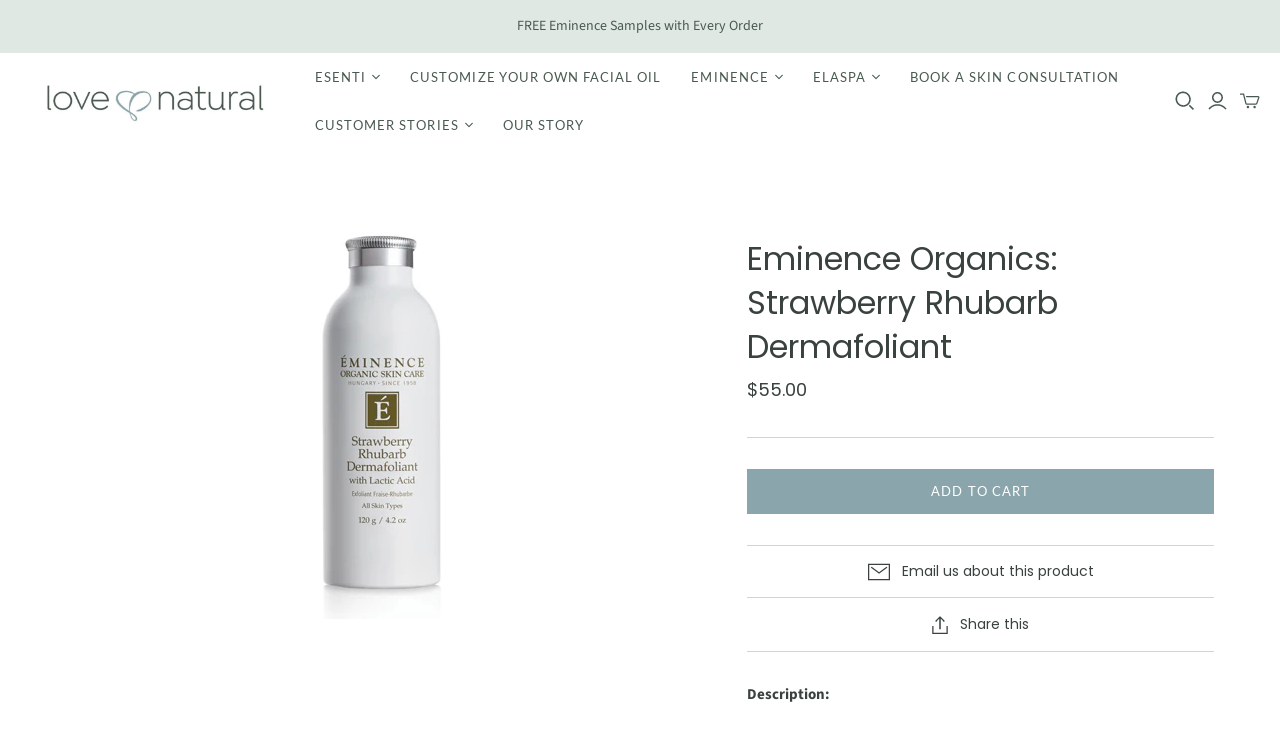

--- FILE ---
content_type: text/javascript; charset=utf-8
request_url: https://loveandnatural.com/products/eminence-organics-monoi-age-corrective-night-body-cream.js
body_size: 1478
content:
{"id":4539461271651,"title":"Eminence Organics: Monoi Age Corrective Night Body Cream","handle":"eminence-organics-monoi-age-corrective-night-body-cream","description":"\u003cp\u003e\u003cstrong\u003eDescription:\u003c\/strong\u003e\u003c\/p\u003e\n\u003cp\u003eThis ultra-rich night body cream with our exclusive Anti-Aging Stem Cell Complex leaves skin looking denser, firmer and smoother. \u003c\/p\u003e\n\n\u003cp\u003eRetail Size: 5 oz \/ 147 ml\u003c\/p\u003e\n\n\u003cp\u003e\u003cem\u003eWinner of Best Anti-Aging Collection, ASCP Skin Deep Readers' Choice Awards, 2018 â‚¬€¹\u003c\/em\u003e\u003c\/p\u003e\n\n\u003cp\u003e\u003cstrong\u003eHow To Use\u003c\/strong\u003e\u003c\/p\u003e\n \u003cp\u003eApply a small amount to cleansed skin at night. Massage in. Leave on. Recommended after exfoliation, shower, or body scrub. For extra hydration, apply a thicker layer on dry areas or apply during the day as well. For a lighter application, dilute with water. Do not use on broken or abraded skin.\u003c\/p\u003e\n\n\u003cp\u003e\u003cstrong\u003eKey Ingredients\u003c\/strong\u003e\u003c\/p\u003e\n\n\u003cul\u003e\n\t\u003cli\u003eMonoi: fragrant Tahitian oil; hydrates and firms the appearance of the skin\u003c\/li\u003e\n\t\u003cli\u003eArgan Stem Cell Complex (Argan Stem Cells and Nutmeg Seed): contains PhytoCellTec Argan stem cells and Nutmeg Seed; results in smoother looking skin\u003c\/li\u003e\n\t\u003cli\u003eArgan Oil: antioxidant; softens and moisturizes\u003c\/li\u003e\n\t\u003cli\u003eEvening Primrose Oil: moisturizes\u003c\/li\u003e\n\t\u003cli\u003eShea Butter: moisturizes and revitalizes the look of the skin\u003c\/li\u003e\n\t\u003cli\u003eBotanical Hyaluronic Acid (derived from Marshmallow Plant): deeply hydrating; natural substance that smoothes and plumps skin to minimize the appearance of fine lines and wrinkles\u003c\/li\u003e\n\t\u003cli\u003eGrape Seed Oil:  antioxidant and emollient\u003c\/li\u003e\n\u003c\/ul\u003e\n\n\u003cp\u003e\u003cstrong\u003eResults\u003c\/strong\u003e\u003c\/p\u003e\n\u003cul\u003e\n\t\u003cli\u003eSkin appears moisturized and rejuvenated\u003c\/li\u003e\n\t\u003cli\u003eTexture appears smooth and velvety\u003c\/li\u003e\n\t\u003cli\u003eSkin appears firmer and surface is even\u003c\/li\u003e\n\u003c\/ul\u003e\n","published_at":"2020-04-16T05:53:32-07:00","created_at":"2020-04-16T05:53:33-07:00","vendor":"Eminence Organic Skin Care","type":"Body Care","tags":["body","eminence","hand"],"price":4300,"price_min":4300,"price_max":4300,"available":true,"price_varies":false,"compare_at_price":null,"compare_at_price_min":0,"compare_at_price_max":0,"compare_at_price_varies":false,"variants":[{"id":32364783599715,"title":"Default Title","option1":"Default Title","option2":null,"option3":null,"sku":"2274","requires_shipping":true,"taxable":true,"featured_image":null,"available":true,"name":"Eminence Organics: Monoi Age Corrective Night Body Cream","public_title":null,"options":["Default Title"],"price":4300,"weight":142,"compare_at_price":null,"inventory_management":"shopify","barcode":"","requires_selling_plan":false,"selling_plan_allocations":[]}],"images":["\/\/cdn.shopify.com\/s\/files\/1\/0261\/8386\/0323\/products\/eminence-organics-monoi-night-body-cream-400x400.jpg?v=1611442940"],"featured_image":"\/\/cdn.shopify.com\/s\/files\/1\/0261\/8386\/0323\/products\/eminence-organics-monoi-night-body-cream-400x400.jpg?v=1611442940","options":[{"name":"Title","position":1,"values":["Default Title"]}],"url":"\/products\/eminence-organics-monoi-age-corrective-night-body-cream","media":[{"alt":"Eminence Organics: Monoi Age Corrective Night Body Cream","id":6875979907171,"position":1,"preview_image":{"aspect_ratio":1.0,"height":400,"width":400,"src":"https:\/\/cdn.shopify.com\/s\/files\/1\/0261\/8386\/0323\/products\/eminence-organics-monoi-night-body-cream-400x400.jpg?v=1611442940"},"aspect_ratio":1.0,"height":400,"media_type":"image","src":"https:\/\/cdn.shopify.com\/s\/files\/1\/0261\/8386\/0323\/products\/eminence-organics-monoi-night-body-cream-400x400.jpg?v=1611442940","width":400}],"requires_selling_plan":false,"selling_plan_groups":[]}

--- FILE ---
content_type: application/x-javascript; charset=utf-8
request_url: https://bundler.nice-team.net/app/shop/status/love-and-natural-skincare.myshopify.com.js?1769200884
body_size: -179
content:
var bundler_settings_updated='1759760677';

--- FILE ---
content_type: text/javascript; charset=utf-8
request_url: https://loveandnatural.com/products/eminence-organics-new-strawberry-rhubarb-hyaluronic-body-lotion.js
body_size: 1352
content:
{"id":6728227225699,"title":"Eminence Organics: Strawberry Rhubarb Hyaluronic Body Lotion","handle":"eminence-organics-new-strawberry-rhubarb-hyaluronic-body-lotion","description":"\u003cp\u003e\u003cmeta charset=\"utf-8\"\u003e\u003cstrong\u003e\u003c\/strong\u003e\u003cmeta charset=\"utf-8\"\u003e\u003cstrong\u003eDescription:\u003c\/strong\u003e\u003c\/p\u003e\n\u003cp\u003eIndulge skin with quick-absorbing moisture. Our Botanical Hyaluronic Acid Complex infuses the skin with immediate head-to-toe hydration, as panthenol protects the skin moisture barrier to prevent moisture loss. With its delicious scent and creamy feel, this vegan lotion leaves skin with a soft and silky finish.\u003c\/p\u003e\n\u003cp\u003e\u003cstrong\u003eHow To Use:\u003c\/strong\u003e\u003c\/p\u003e\n\u003cp\u003e Apply a small amount to cleansed skin. Massage in and leave on. Do not use it on broken or abraded skin.\u003c\/p\u003e\n\u003cp\u003e\u003cstrong\u003eKey Ingredients:\u003c\/strong\u003e\u003c\/p\u003e\n\u003cul\u003e\n\u003cli\u003eBotanical Hyaluronic Acid Complex: a unique blend of multi-weight Hyaluronic Acid and Marshmallow Root that deeply hydrates and preserves moisture in the skin\u003cbr\u003e\n\u003c\/li\u003e\n\u003cli\u003ePanthenol: reinforces skin hydration and prevents moisture loss by protecting the skin moisture barrier\u003cbr\u003e\n\u003c\/li\u003e\n\u003cli\u003eAloe: helps to repair and gently soothe dry skin\u003cbr\u003e\n\u003c\/li\u003e\n\u003cli\u003eStrawberry: naturally contains salicylic acid that gently exfoliates and removes impurities to brighten the look of the skin\u003cbr\u003e\n\u003c\/li\u003e\n\u003cli\u003eRhubarb: contains polyphenols to rejuvenate and preserve youthful-looking skin\u003c\/li\u003e\n\u003c\/ul\u003e\n\u003cp\u003e\u003cstrong\u003eResults:\u003c\/strong\u003e\u003c\/p\u003e\n\u003cul\u003e\n\u003cli\u003eHelps to treat dehydrated skin and soothe irritated, dry skin\u003cbr\u003e\n\u003c\/li\u003e\n\u003cli\u003eInstant hydration that is locked in for long-lasting moisturization\u003cbr\u003e\n\u003c\/li\u003e\n\u003cli\u003eDelivers intense hydration deep into the skin and helps to support the skin moisture barrier to hydrate and lock in moisture\u003c\/li\u003e\n\u003c\/ul\u003e","published_at":"2022-03-22T17:54:20-07:00","created_at":"2022-03-22T17:51:45-07:00","vendor":"Eminence Organic Skin Care","type":"Body Care","tags":["body","eminence"],"price":3900,"price_min":3900,"price_max":3900,"available":true,"price_varies":false,"compare_at_price":null,"compare_at_price_min":0,"compare_at_price_max":0,"compare_at_price_varies":false,"variants":[{"id":39805005004899,"title":"Default Title","option1":"Default Title","option2":null,"option3":null,"sku":"","requires_shipping":true,"taxable":true,"featured_image":null,"available":true,"name":"Eminence Organics: Strawberry Rhubarb Hyaluronic Body Lotion","public_title":null,"options":["Default Title"],"price":3900,"weight":142,"compare_at_price":null,"inventory_management":"shopify","barcode":"","requires_selling_plan":false,"selling_plan_allocations":[]}],"images":["\/\/cdn.shopify.com\/s\/files\/1\/0261\/8386\/0323\/products\/eminence-organics-strawberry-rhubarb-hyaluronic-body-lotion_600x_b6d6673f-e420-4113-82af-544c12c2461a.jpg?v=1647996706"],"featured_image":"\/\/cdn.shopify.com\/s\/files\/1\/0261\/8386\/0323\/products\/eminence-organics-strawberry-rhubarb-hyaluronic-body-lotion_600x_b6d6673f-e420-4113-82af-544c12c2461a.jpg?v=1647996706","options":[{"name":"Title","position":1,"values":["Default Title"]}],"url":"\/products\/eminence-organics-new-strawberry-rhubarb-hyaluronic-body-lotion","media":[{"alt":null,"id":21315515809891,"position":1,"preview_image":{"aspect_ratio":1.0,"height":600,"width":600,"src":"https:\/\/cdn.shopify.com\/s\/files\/1\/0261\/8386\/0323\/products\/eminence-organics-strawberry-rhubarb-hyaluronic-body-lotion_600x_b6d6673f-e420-4113-82af-544c12c2461a.jpg?v=1647996706"},"aspect_ratio":1.0,"height":600,"media_type":"image","src":"https:\/\/cdn.shopify.com\/s\/files\/1\/0261\/8386\/0323\/products\/eminence-organics-strawberry-rhubarb-hyaluronic-body-lotion_600x_b6d6673f-e420-4113-82af-544c12c2461a.jpg?v=1647996706","width":600}],"requires_selling_plan":false,"selling_plan_groups":[]}

--- FILE ---
content_type: text/javascript; charset=utf-8
request_url: https://loveandnatural.com/products/eminence-organics-mangosteen-body-lotion.js
body_size: 662
content:
{"id":4539461173347,"title":"Eminence Organics: Mangosteen Body Lotion","handle":"eminence-organics-mangosteen-body-lotion","description":"\u003cp\u003e\u003cstrong\u003eDescription:\u003c\/strong\u003e\u003c\/p\u003e\n\u003cp\u003eTake a blissful approach to full body hydration with this heavenly mangosteen body lotion. Formulated with a unique Lactic Acid Complex, this lightweight formula gently resurfaces to reveal bright, radiant skin. Absorbs quickly for a soft, satin finish.\u003c\/p\u003e\n\n\u003cp\u003eRetail Size: 250 ml \/ 8.4 fl oz\u003c\/p\u003e\n\n\u003cp\u003e\u003cstrong\u003eHow To Use\u003c\/strong\u003e\u003c\/p\u003e\n\u003cp\u003eApply a small amount to cleansed skin. Massage in. Leave on. Do not use on broken or abraded skin.\u003c\/p\u003e\n\n \u003cp\u003e\u003cstrong\u003eKey Ingredients:\u003c\/strong\u003e\u003c\/p\u003e\n\n\u003cul\u003e\n\t\u003cli\u003eMangosteen: An antioxidant-rich super fruit that helps the appearance of skin and minimizes the look of environmental stress, all while promoting natural radiance\u003c\/li\u003e\n\t\u003cli\u003eLactic Acid Complex (Lactic Acid, Ribose, and Red Clover Flower Extract): A proprietary blend of actives; gently resurfaces skin and refines pores for a more luminous, even, and youthful looking complexion\u003c\/li\u003e\n\t\u003cli\u003eLactic Acid: Gentle alpha-hydroxy-acid (AHA) exfoliant; removes build-up and improves skin hydration for a brighter, smoother complexion\u003c\/li\u003e\n\t\u003cli\u003eRed Clover Flower Extract: Refines and improves skin tone to minimize pore size\u003c\/li\u003e\n\t\u003cli\u003eRibose (from Corn Seeds): promotes the appearance of smoother and revitalized skin\u003c\/li\u003e\n\u003c\/ul\u003e\n\n\u003cp\u003e\u003cstrong\u003eResults\u003c\/strong\u003e\u003c\/p\u003e\n\u003cul\u003e\n\u003cp\u003eSkin is left hydrated\n\u003c\/p\u003e\n\u003cli\u003eSkin is lightly resurfaced to reveal a brighter, more even skin tone\u003c\/li\u003e\n\u003cli\u003eAbsorbs quickly to a soft satin finish\u003c\/li\u003e\n\u003cli\u003e\n\u003c\/li\u003e\n\u003c\/ul\u003e\n","published_at":"2020-04-16T05:53:30-07:00","created_at":"2020-04-16T05:53:30-07:00","vendor":"Eminence Organic Skin Care","type":"Body Care","tags":["body","eminence"],"price":4500,"price_min":4500,"price_max":4500,"available":true,"price_varies":false,"compare_at_price":null,"compare_at_price_min":0,"compare_at_price_max":0,"compare_at_price_varies":false,"variants":[{"id":32364783501411,"title":"Default Title","option1":"Default Title","option2":null,"option3":null,"sku":"8130","requires_shipping":true,"taxable":true,"featured_image":null,"available":true,"name":"Eminence Organics: Mangosteen Body Lotion","public_title":null,"options":["Default Title"],"price":4500,"weight":238,"compare_at_price":null,"inventory_management":"shopify","barcode":"","requires_selling_plan":false,"selling_plan_allocations":[]}],"images":["\/\/cdn.shopify.com\/s\/files\/1\/0261\/8386\/0323\/products\/eminence-organics-mangosteen-body-lotion-400x400px-compressed.png?v=1611442936"],"featured_image":"\/\/cdn.shopify.com\/s\/files\/1\/0261\/8386\/0323\/products\/eminence-organics-mangosteen-body-lotion-400x400px-compressed.png?v=1611442936","options":[{"name":"Title","position":1,"values":["Default Title"]}],"url":"\/products\/eminence-organics-mangosteen-body-lotion","media":[{"alt":"Eminence Organics: Mangosteen Body Lotion","id":6875979481187,"position":1,"preview_image":{"aspect_ratio":1.0,"height":400,"width":400,"src":"https:\/\/cdn.shopify.com\/s\/files\/1\/0261\/8386\/0323\/products\/eminence-organics-mangosteen-body-lotion-400x400px-compressed.png?v=1611442936"},"aspect_ratio":1.0,"height":400,"media_type":"image","src":"https:\/\/cdn.shopify.com\/s\/files\/1\/0261\/8386\/0323\/products\/eminence-organics-mangosteen-body-lotion-400x400px-compressed.png?v=1611442936","width":400}],"requires_selling_plan":false,"selling_plan_groups":[]}

--- FILE ---
content_type: text/javascript; charset=utf-8
request_url: https://loveandnatural.com/products/eminence-organics-stone-crop-body-lotion.js
body_size: 1357
content:
{"id":4539461369955,"title":"Eminence Organics: Stone Crop Body Lotion","handle":"eminence-organics-stone-crop-body-lotion","description":"\u003cp\u003e\u003cstrong\u003eDescription:\u003c\/strong\u003e\u003c\/p\u003e\n\u003cp\u003eThis body lotion contains naturally healing stone crop, which reduces the appearance of unevenness to leave the skin looking years younger. \u003c\/p\u003e\n\n\u003cp\u003eRetail Size: 8.4 oz \/ 250 ml\u003c\/p\u003e\n\n\u003cp\u003e\u003cem\u003eWinner of Favourite Body Lotion, Aestheticians' Choice Awards, Dermascope, 2019\u003c\/em\u003e\u003c\/p\u003e\n\n\u003cp\u003e\u003cem\u003eWinner of Best Men's Line, Best Product Awards, LNE \u0026amp; Spa's, 2019\u003c\/em\u003e\u003c\/p\u003e\n\n\u003cp\u003e\u003cstrong\u003eHow To Use\u003c\/strong\u003e\u003c\/p\u003e\n\u003cp\u003eApply a small amount to cleansed skin. Massage in. Leave on. Recommended after exfoliation, shower, or body scrub. For a lighter application, dilute with water. Do not use on broken or abraded skin.\u003c\/p\u003e\n\n\u003cp\u003e\u003cstrong\u003eKey Ingredients\u003c\/strong\u003e\u003c\/p\u003e\n\n\u003cul\u003e\n\t\u003cli\u003eStone Crop: hydrating for uneven skin tones; helps to reduce the appearance of age spots and skin blotches\u003c\/li\u003e\n\t\u003cli\u003eLemon: tones and refreshes the appearance of skin\u003c\/li\u003e\n\t\u003cli\u003eBioflavonoids: enrich, support and moisturize the appearance of skin\u003c\/li\u003e\n\t\u003cli\u003eCorn Germ Oil: enriches, supports and increases moisture levels within the skin\u003c\/li\u003e\n\t\u003cli\u003eBioComplex: a booster of antioxidants, Coenzyme Q10, and Alpha Lipoic Acid to reduce the appearance of wrinkles and improve the appearance of skin\u003c\/li\u003e\n\u003c\/ul\u003e\n\n\u003cp\u003e\u003cstrong\u003eResults\u003c\/strong\u003e\u003c\/p\u003e\n\u003cul\u003e\n\t\u003cli\u003eEpidermis is moisturized and feels hydrated\u003c\/li\u003e\n\t\u003cli\u003eComplexion appears softened, even and lighter\u003c\/li\u003e\n\t\u003cli\u003eSkin surface appears firmer and rejuvenated\u003c\/li\u003e\n\t\u003cli\u003eVisible improvements in uneven skin with regular use\u003c\/li\u003e\n\u003c\/ul\u003e","published_at":"2020-04-16T05:53:35-07:00","created_at":"2020-04-16T05:53:36-07:00","vendor":"Eminence Organic Skin Care","type":"Body Care","tags":["body","eminence"],"price":3900,"price_min":3900,"price_max":3900,"available":true,"price_varies":false,"compare_at_price":null,"compare_at_price_min":0,"compare_at_price_max":0,"compare_at_price_varies":false,"variants":[{"id":32364783665251,"title":"Default Title","option1":"Default Title","option2":null,"option3":null,"sku":"854","requires_shipping":true,"taxable":true,"featured_image":null,"available":true,"name":"Eminence Organics: Stone Crop Body Lotion","public_title":null,"options":["Default Title"],"price":3900,"weight":238,"compare_at_price":null,"inventory_management":"shopify","barcode":"","requires_selling_plan":false,"selling_plan_allocations":[]}],"images":["\/\/cdn.shopify.com\/s\/files\/1\/0261\/8386\/0323\/products\/stone_crop_body_lotion400pix.jpg?v=1611442973"],"featured_image":"\/\/cdn.shopify.com\/s\/files\/1\/0261\/8386\/0323\/products\/stone_crop_body_lotion400pix.jpg?v=1611442973","options":[{"name":"Title","position":1,"values":["Default Title"]}],"url":"\/products\/eminence-organics-stone-crop-body-lotion","media":[{"alt":"Eminence Organics: Stone Crop Body Lotion","id":6875980300387,"position":1,"preview_image":{"aspect_ratio":1.0,"height":400,"width":400,"src":"https:\/\/cdn.shopify.com\/s\/files\/1\/0261\/8386\/0323\/products\/stone_crop_body_lotion400pix.jpg?v=1611442973"},"aspect_ratio":1.0,"height":400,"media_type":"image","src":"https:\/\/cdn.shopify.com\/s\/files\/1\/0261\/8386\/0323\/products\/stone_crop_body_lotion400pix.jpg?v=1611442973","width":400}],"requires_selling_plan":false,"selling_plan_groups":[]}

--- FILE ---
content_type: text/javascript; charset=utf-8
request_url: https://loveandnatural.com/products/eminence-organics-coconut-firming-body-lotion.js
body_size: 840
content:
{"id":4539461107811,"title":"Eminence Organics: Coconut Firming Body Lotion","handle":"eminence-organics-coconut-firming-body-lotion","description":"\u003cp\u003e\u003cstrong\u003eDescription:\u003c\/strong\u003e\u003c\/p\u003e\n\u003cp\u003eCoconut, shea butter and grape seed oil will leave your skin looking tight and firm, while providing deep and lasting hydration. \u003c\/p\u003e\n\n\u003cp\u003eRetail Size: 8.4 oz \/ 250 ml\u003c\/p\u003e\n\n\u003cp\u003e\u003cem\u003eWinner of Best Double-Duty Body Lotion, Beauty Choice Awards, NewBeauty 2016\u003c\/em\u003e\u003c\/p\u003e\n\n\u003cp\u003e\u003cstrong\u003eHow To Use\u003c\/strong\u003e\u003c\/p\u003e\n\u003cp\u003eApply a small amount to cleansed skin. Massage in. Leave on. Recommended after exfoliation, shower, or body scrub. For a lighter application, dilute with water. Do not use on broken or abraded skin.\u003c\/p\u003e\n\n\u003cp\u003e\u003cstrong\u003eKey Ingredients\u003c\/strong\u003e\u003c\/p\u003e\n\n\u003cul\u003e\n\t\u003cli\u003eCoconut Milk: moisturizing and nourishing; softens the look of skin\u003c\/li\u003e\n\t\u003cli\u003eCoconut Water: moisturizing and toning; source of electrolytes, vitamin C, calcium, potassium, phosphorus \u003c\/li\u003e\n\t\u003cli\u003eNatural Retinol Alternative Complex: contains chicory root oligosaccharides and tara tree; collagen boosting; firms and smoothes the appearance of skin\u003c\/li\u003e\n\t\u003cli\u003ePhytoCellTec Swiss Green Apple Stem Cells: rejuvenating plant stem cell concentrate\u003c\/li\u003e\n\t\u003cli\u003eBotanical Hyaluronic Acid (derived from Marshmallow Plant): deeply hydrating; natural substance that smoothes and plumps skin to minimize the appearance of fine lines and wrinkles\u003c\/li\u003e\n\t\u003cli\u003eBioComplex: a booster of antioxidants, Coenzyme Q10, and Alpha Lipoic Acid to reduce the appearance of wrinkles and improve the appearance of skin\u003c\/li\u003e\n\u003c\/ul\u003e\n\n\u003cp\u003e\u003cstrong\u003eResults\u003c\/strong\u003e\u003c\/p\u003e\n\u003cul\u003e\n\t\u003cli\u003eEpidermis instantly feels firmer and tighter\u003c\/li\u003e\n\t\u003cli\u003eSkin appears moisturized and revitalized\u003c\/li\u003e\n\t\u003cli\u003eSkin texture appears smooth and velvety\u003c\/li\u003e\n\t\u003cli\u003eThe appearance of elasticity is returned for smooth looking skin\u003c\/li\u003e\n\u003c\/ul\u003e\n","published_at":"2020-04-16T05:53:28-07:00","created_at":"2020-04-16T05:53:29-07:00","vendor":"Eminence Organic Skin Care","type":"Body Care","tags":["body","eminence"],"price":4300,"price_min":4300,"price_max":4300,"available":true,"price_varies":false,"compare_at_price":null,"compare_at_price_min":0,"compare_at_price_max":0,"compare_at_price_varies":false,"variants":[{"id":32364783435875,"title":"Default Title","option1":"Default Title","option2":null,"option3":null,"sku":"8258","requires_shipping":true,"taxable":true,"featured_image":null,"available":true,"name":"Eminence Organics: Coconut Firming Body Lotion","public_title":null,"options":["Default Title"],"price":4300,"weight":238,"compare_at_price":null,"inventory_management":"shopify","barcode":"","requires_selling_plan":false,"selling_plan_allocations":[]}],"images":["\/\/cdn.shopify.com\/s\/files\/1\/0261\/8386\/0323\/products\/coconut_firming_body_lotion400pix.jpg?v=1611442905"],"featured_image":"\/\/cdn.shopify.com\/s\/files\/1\/0261\/8386\/0323\/products\/coconut_firming_body_lotion400pix.jpg?v=1611442905","options":[{"name":"Title","position":1,"values":["Default Title"]}],"url":"\/products\/eminence-organics-coconut-firming-body-lotion","media":[{"alt":"Eminence Organics: Coconut Firming Body Lotion","id":6875979317347,"position":1,"preview_image":{"aspect_ratio":1.0,"height":400,"width":400,"src":"https:\/\/cdn.shopify.com\/s\/files\/1\/0261\/8386\/0323\/products\/coconut_firming_body_lotion400pix.jpg?v=1611442905"},"aspect_ratio":1.0,"height":400,"media_type":"image","src":"https:\/\/cdn.shopify.com\/s\/files\/1\/0261\/8386\/0323\/products\/coconut_firming_body_lotion400pix.jpg?v=1611442905","width":400}],"requires_selling_plan":false,"selling_plan_groups":[]}